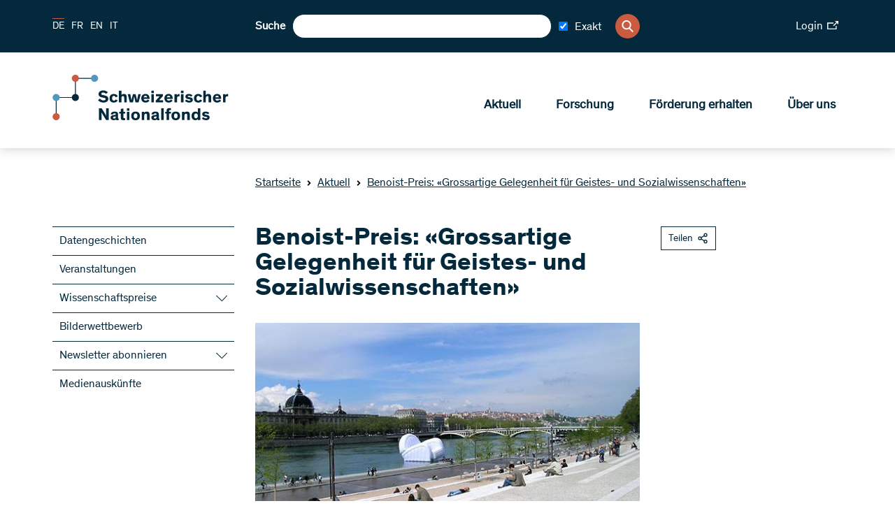

--- FILE ---
content_type: application/javascript; charset=UTF-8
request_url: https://www.snf.ch/_next/static/5320ec4/_buildManifest.js
body_size: 412
content:
self.__BUILD_MANIFEST=function(s,e,a,c,t){return{__rewrites:{afterFiles:[{has:void 0,source:"/robots.txt",destination:"/api/robots"}],beforeFiles:[],fallback:[]},"/":["static/chunks/pages/index-9e33f7a0496ad379.js"],"/404":["static/chunks/pages/404-59621c205a61614a.js"],"/_error":["static/chunks/pages/_error-305f8e082798b6b6.js"],"/login":["static/chunks/pages/login-b40e1f1a5ca7199b.js"],"/[lang]":[s,e,a,c,t,"static/chunks/pages/[lang]-6cf0c50ee6501d60.js"],"/[lang]/[...path]":[s,e,a,c,t,"static/chunks/pages/[lang]/[...path]-6c54881c0afe3504.js"],sortedPages:["/","/404","/_app","/_error","/login","/[lang]","/[lang]/[...path]"]}}("static/chunks/e999873e-1e06a89edb3bee0b.js","static/chunks/a29ae703-2939dfe0ea275761.js","static/chunks/996-d315bad77cc311fb.js","static/chunks/572-8c969f1a3739301e.js","static/css/07a098635536dd3e.css"),self.__BUILD_MANIFEST_CB&&self.__BUILD_MANIFEST_CB();